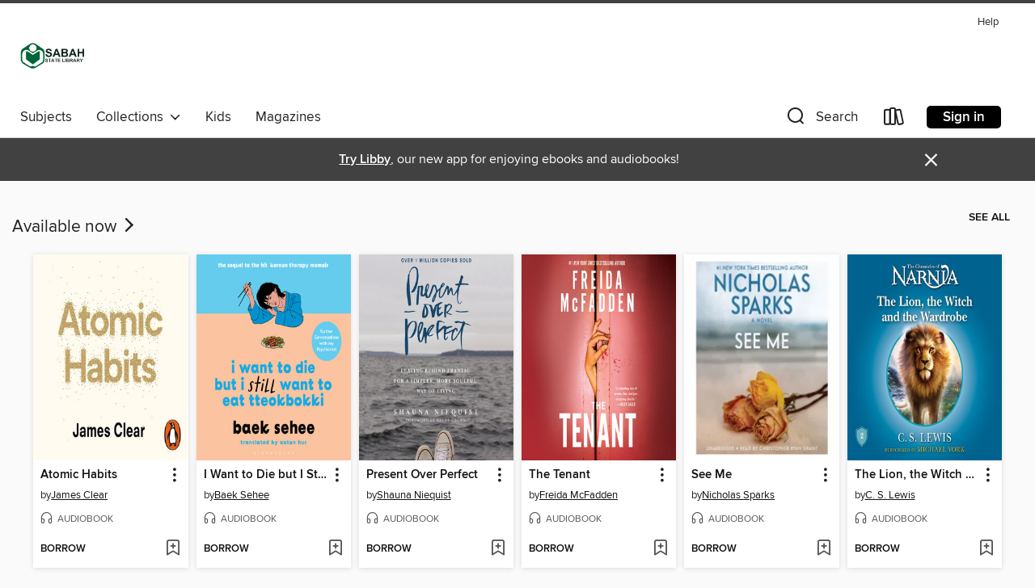

--- FILE ---
content_type: text/css; charset=utf-8
request_url: https://sabah.overdrive.com/assets/v3/css/45b2cd3100fbdebbdb6e3d5fa7e06ec7/colors.css?primary=%238a71b3&primaryR=138&primaryG=113&primaryB=179&primaryFontColor=%23fff&secondary=%23414141&secondaryR=65&secondaryG=65&secondaryB=65&secondaryFontColor=%23fff&bannerIsSecondaryColor=false&defaultColor=%23222
body_size: 1574
content:
.primary-color{color:#8a71b3!important}.primary-fill{fill:#8a71b3!important}.primary-background{background-color:#8a71b3}.primary-font{color:#fff}.primary-font-highlight-box:before{content:'';position:absolute;display:block;top:0;bottom:0;left:0;right:0;background:#fff;opacity:.08}.primary-font-highlight-box:after{content:'';position:absolute;display:block;top:0;bottom:0;left:0;right:0;border:1px dashed #fff;opacity:.28}.secondary-font-highlight-box:before{content:'';position:absolute;display:block;top:0;bottom:0;left:0;right:0;background:#fff;opacity:.08}.secondary-font-highlight-box:after{content:'';position:absolute;display:block;top:0;bottom:0;left:0;right:0;border:1px dashed #fff;opacity:.28}.Hero .Hero-banner{background:#8a71b3!important}.Campaign{background:#8a71b3!important}.Campaign-title{color:#fff}.Campaign-monochrome-svg{fill:#fff}.Campaign-featuredTitle,.Campaign-featuredTitle:hover{color:#fff}.Campaign-author,.Campaign-author:hover{color:#fff}.Campaign-author:hover,.Campaign-learnMoreLink{color:#fff}.Campaign-description{color:#fff}.kindle-trouble-container .od-format-button{color:#fff!important}.button.place-a-hold.Button-holdButton{border:2px solid}.button.place-a-hold.Button-holdButton:hover{border:2px solid}.AccountPageMenu-tabListItem{border-color:#8a71b3!important}.primary-color-hover:hover{color:#8a71b3!important}.primary-color-focus:focus{color:#8a71b3!important}.secondary-color{color:#414141!important}.secondary-fill{fill:#414141!important}.secondary-color-hoverable{color:#414141}.secondary-color-hoverable:focus,.secondary-color-hoverable:hover{color:#343434}.secondary-background{background:#414141!important;color:#fff!important}.secondary-color-hover:hover{color:#414141!important}.secondary-background-hover:hover{background:#414141!important}.secondary-color-focus:focus{color:#414141!important}.secondary-border-color{border-color:#414141!important}.secondary-underline{color:#414141!important;text-decoration:underline}.button.outline[disabled],.button.outline[disabled]:focus,.button.outline[disabled]:hover{color:#666!important;border-color:#666;background:0 0}.spinner{border-bottom:4px solid rgba(255,255,255,.2);border-left:4px solid rgba(255,255,255,.2);border-right:4px solid rgba(255,255,255,.2);border-top:4px solid rgba(255,255,255,.8)}.MergedSite .Header,.nav-container{border-top:4px solid #414141;background-color:#fff}.notificationDotContainer{background-color:#fff}.BrowseFormats .BrowseFormats-link.is-active:after,.BrowseFormats .BrowseFormats-link:after{background-color:#8a71b3}.icon-account.expanded{color:#414141!important}.top-bar-section li:not(.has-form) a:not(.button):not(.close-advantage-tout){color:#222;background-color:#fff}.top-bar-section .open li:not(.has-form) a:not(.button):not(.close-advantage-tout){color:#222;background-color:#fff}.notification-bell-svg{fill:#222;stroke:#222}.top-bar-section ul li{color:#222;background:0 0}.top-bar-section ul li:hover{background:0 0}.top-bar-section ul .open li:not(.has-form) a:not(.button):not(.close-advantage-tout){color:#222;background-color:#fff}.content.f-dropdown div h2,.content.f-dropdown div li h2{color:#8a71b3}.title-details .loan-button-audiobook .accordion .accordion-navigation a.primary:focus{box-shadow:none;color:#fff}.title-details .loan-button-audiobook .accordion .accordion-navigation a.primary:hover{color:#fff}.top-bar.expanded .toggle-topbar.menu-icon{color:#414141}nav.top-bar{background-color:#fff}nav.top-bar li.search-icon i.expanded{color:#414141}.top-bar.expanded .toggle-topbar.browse a{color:#414141}ul#lending-period-options-mobile.f-dropdown li a:after,ul#lending-period-options-mobile.f-dropdown li a:hover,ul#lending-period-options.f-dropdown li a:after,ul#lending-period-options.f-dropdown li a:hover{color:#414141}ul.pagination li.current a:focus,ul.pagination li.current a:hover,ul.pagination li.current button:focus,ul.pagination li.current button:hover{background:#8a71b3}.Toaster-toast:not(.is-burnt),.sample-only-banner{background-color:#414141;color:#fff}.sample-only-banner__message h1,.sample-only-banner__message h2,.sample-only-banner__message h3,.sample-only-banner__message h4,.sample-only-banner__message h5,.sample-only-banner__message h6{color:#fff}.accordion-navigation .content a li:hover{color:#414141}.library-card-sign-up a:hover{color:#8a71b3}span.selected,span.selected:hover{border-color:#414141}.collection-link.primary-color-hover:hover span.selected{border-color:#8a71b3}.Autocompletions .Autocompletions-item.is-active{border-left:solid 2px #414141!important}[dir=rtl] .Autocompletions .Autocompletions-item.is-active{border-left:inherit!important;border-right:solid 2px #414141!important}.media-container.list-view ul li .title-container .title-contents .title-header-bar.available-title a{color:#fff;background:#414141}.Nav-searchIcon--desktop.is-selected{border-bottom:2px solid #414141}.Nav-collectionsDropLink.open .Nav-collectionsDropArrow{color:#414141!important}.MobileNav-roomLibraryName,.Nav-room-logo--desktop{color:#414141!important}.DesktopNavLinks .DesktopNavLinks-link{color:#222}.Nav-accountDropArrow{color:#222}.Nav-collectionsDropArrow{color:#222}.Nav-searchIcon--desktop{color:#222}.Nav-bookshelfIcon--desktop{color:#222}.Nav-advancedSearch{color:#222}.Nav-advancedSearch:hover{color:#222}.Nav-advancedSearch:focus{color:#222}.Nav-advancedSearchCaret{color:#222}.getACardPromoHeader p{color:#222}.MobileNav{background-color:#fff;color:#222}.MobileNav-bookshelfIcon{color:#222}.MobileNav-hamburgerIcon{color:#222}.MobileNav-submitSearch{color:#222}.MobileNav-advancedSearch{color:#000;background-color:#fff}.MobileNav-searchInput{background:0 0!important}.Nav .Nav-searchBar{border-bottom:1px solid #ccc}.MobileNav-roomLogo,.Nav-room-sub-logo--desktop{color:#666}a.Nav-backToMainCollection{color:#222}a.Nav-backToMainCollection:hover{color:#222}.Nav-topRightLink:not(:first-child){border-left:1px solid #cdccd1}[dir=rtl] .Nav-topRightLink:not(:first-child){border-left:inherit;border-right:1px solid #cdccd1}.search-bar input{background:#fff!important}.MobileNav-clearSearchIcon,.Nav-clearSearch{background:#555}p.advantage-tout-text{color:#222}p.advantage-tout-text:hover{color:#222}